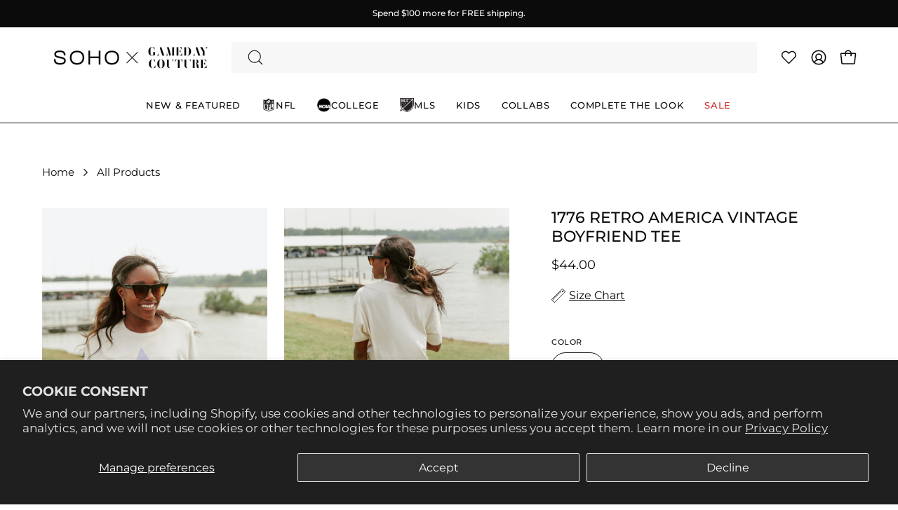

--- FILE ---
content_type: text/css
request_url: https://www.shopthesoho.com/cdn/shop/t/409/assets/frenzy-css.css?v=22077872613675232151765566959
body_size: 6488
content:
.frenzy_recommendation_section .frenzy_container{max-width:1600px;margin:0 auto}.frenzy_container{max-width:100%;padding:0 15px}.frenzy_content_loader_row .frenzy_loader_row{width:100%}.frenzy_content_loader_row .frenzy_loader_row.loader_grid_1{grid-template-columns:repeat(1,1fr)}.frenzy_content_loader_row .frenzy_loader_row.loader_grid_2{grid-template-columns:repeat(2,1fr)}.frenzy_content_loader_row .frenzy_loader_row.loader_grid_3{grid-template-columns:repeat(3,1fr)}.frenzy_content_loader_row .frenzy_loader_row.loader_grid_4{flex-basis:0;-ms-flex-positive:1;flex-grow:1;max-width:100%;box-sizing:border-box}.frenzy_content_loader_row .frenzy_loader_row.loader_grid_5{grid-template-columns:repeat(5,1fr)}.frenzy_content_loader_row .frenzy_loader_row.loader_grid_6{grid-template-columns:repeat(6,1fr)}.frenzy_loader_grid span{width:54px;height:8px}.frenzy_collection_page_loader_content.full-width .frenzy_container{padding:0!important}.frenzy_collection_page_loader_content{width:100%;display:block;text-align:center;padding-top:0}.frenzy_collection_page_loader_content .frenzy_loader_container{width:100%;display:block;max-width:1440px;margin:0 auto;padding:0 15px;box-sizing:border-box}.frenzy_collection_page_loader_content .frenzy_loader_grid .frenzy_grid_inner:empty{display:block}.filter_animation_loader_frame{animation-duration:1.5s;animation-fill-mode:forwards;animation-iteration-count:infinite;animation-name:placeHolderShimmer;animation-timing-function:linear;background:#ccd1d9;background:linear-gradient(to right,#f5f5f4 8%,#e7e6e6 18%,#f5f5f4 33%);background-size:800px 104px}.frenzy_topbar_loader_content{background:#fff;margin-bottom:16px;padding:0;display:flex;height:46px;align-items:end;border:none;justify-content:center;flex-direction:column;gap:5px}.frenzy_filter_loader_content:empty,.frenzy_sorting_loader_content:empty,.frenzy_empty_loader_content:empty,.frenzy_filter_title_loader:empty,.frenzy_filter_checkbox_loader:empty,.frenzy_filter_content_loader:empty{display:block}.frenzy_filter_loader_content,.frenzy_sorting_loader_content{background:#e9e9e9;height:auto;width:100px;margin-right:0}.frenzy_orientation_loader_content,.frenzy_empty_loader_content{display:none}.frenzy_orientation_loader_content span{width:30.3%;background:#e9e9e9;height:8px}.frenzy_empty_loader_content{width:0%}.frenzy_content_loader_row{display:flex;width:100%;flex-wrap:wrap}.frenzy_sidebar_loader_content{flex:0 0 300px;max-width:300px;padding:0;margin-right:30px;position:sticky;top:140px;align-self:flex-start}.frenzy_loader_row{display:grid;gap:20px;grid-template-columns:repeat(3,1fr)}.frenzy_filter_title_loader{height:56px;background:#e9e9e9;width:100%}.frenzy_filter_title_ct_loader{display:flex;margin-top:14px;padding-left:20px;align-items:center}.frenzy_filter_checkbox_loader{width:14px;height:14px;background:#e9e9e9}.frenzy_filter_content_loader{height:100%;background:#e9e9e9;width:100%;margin-left:5px;height:20px}.frenzy_filter_title_ct_loader:nth-child(odd) .frenzy_filter_content_loader{width:100%}.frenzy_filter_title_ct_loader:nth-child(2n) .frenzy_filter_content_loader{width:100%}.frenzy_side_bar_filter_loader_content{margin-bottom:20px}.frenzy_collection_page_loader_content .frenzy_loader_row{width:100%;grid-template-columns:repeat(4,1fr)}.frenzy_loader_grid p{width:100%;height:117px;border:1px solid #d9d9d9;margin:0}.frenzy_loader_grid{position:relative;border:none}.frenzy_loader_grid img{width:100%;margin-bottom:0;position:absolute;top:0;bottom:0;left:0;right:0;height:100%;object-fit:cover}.frenzy_recommendation .frenzy_loader_row.loader_grid_3{width:100%}.frenzy_loader_grid figure{margin:0;position:relative;display:inline-block;vertical-align:middle;width:100%;padding-bottom:139.2%}.frenzy_loader_row.loader_grid_4{width:100%;grid-template-columns:repeat(4,1fr)}.frenzy_filter_loader_content{height:26px}.frenzy_sorting_loader_content{height:20px;width:120px}.frenzy_empty_loader_content{display:none}.template-search .frenzy_topbar_loader_content{margin-top:50px}.frenzyScrollLoader .frenzy_container{padding:0}.frenzyScrollLoader .frenzy_topbar_loader_content{display:none}.frenzy-custom-carousel .frenzy_content_loader_row{margin-top:70px}.template-product .frenzy-custom-carousel .frenzy_content_loader_row{margin-top:52.5px}.frenzy-custom-carousel .frenzy_loader_grid p{height:99px}body .frenzy_grid_inner.filter_animation_loader_frame{background-color:#e9e9e9;height:792.5px}body .frenzy_collection_page_loader_content .frenzy_loader_grid .frenzy_grid_inner:empty{display:block}.frenzy_collection_page_loader_content:nth-child(2){display:none}@keyframes placeHolderShimmer{0%{background-position:-20px 0}to{background-position:468px 0}}@media (max-width:1399px){.frenzy_loader_row.loader_grid_4{grid-template-columns:repeat(3,1fr)}.frenzy-custom-carousel .frenzy_loader_row .frenzy_loader_grid{display:none}.frenzy-custom-carousel .frenzy_loader_row .frenzy_loader_grid:nth-child(-n+3){display:block}}@media (max-width:1024px){.frenzy-custom-carousel .frenzy_loader_row{column-gap:12px}}@media (max-width:991px){.frenzy_sidebar_loader_content{display:none}.frenzy_topbar_loader_content{flex-direction:row;gap:20px;margin-bottom:36px}.frenzy_sorting_loader_content,.frenzy_filter_loader_content{height:26px;width:50%}.frenzy_empty_loader_content:empty{display:none}.frenzy_loader_row{column-gap:12px}.frenzy_loader_grid figure{padding-bottom:138.6%}.frenzy_topbar_loader_content{height:26px}}@media (max-width: 767px){.frenzy_content_loader_row .frenzy_loader_row.loader_grid_3,.frenzy_content_loader_row .frenzy_loader_row.loader_grid_4,.frenzy_content_loader_row .frenzy_loader_row.loader_grid_5,.frenzy_content_loader_row .frenzy_loader_row.loader_grid_6{grid-template-columns:repeat(2,1fr)}.frenzy_loader_grid figure{padding-bottom:140%}.template-product .frenzy-custom-carousel .frenzy_content_loader_row{margin-top:45px}.frenzy-custom-carousel .frenzy_loader_row .frenzy_loader_grid:nth-child(-n+3){display:none}.frenzy-custom-carousel .frenzy_loader_row .frenzy_loader_grid:nth-child(-n+2){display:block}}@media screen and (max-width: 575px){.frenzy_loader_grid:nth-child(n+5){display:block}.template-search .frenzy_topbar_loader_content{margin-top:80px}}.frenzy-custom-carousel .frenzy_container{padding:0}.frenzy_product_item figure img.frenzy_img{object-fit:cover}.frenzy_slider.frenzy_recommendation_wraper{padding:0}.frenzy_recommendation_title.frenzy_slider_title{display:inline-block;padding:0;text-align:left}.frenzy_product_price_meta span{color:#5c5c5c!important}.frenzy_product_price_meta span.frenzy_product_price_compare span{color:#5c5c5c80!important}span.frenzy_product_price_sale.is-sale{margin-right:5px}.frenzy_slider button.swiper-button-prev,.frenzy_slider button.swiper-button-next{width:24px;height:24px;top:-20px;right:0}.frenzy_slider button.swiper-button-prev{left:auto;right:30px}.frenzy_slider button.swiper-button-prev:after,.frenzy_slider button.swiper-button-next:after{font-size:18px}.template-product .frenzy_slider button.swiper-button-prev,.template-product .frenzy_slider button.swiper-button-next{top:-25px}.frenzy_slider .swiper-button-next{right:30px}.frenzy_slider .swiper-button-prev{left:30px}.template-index .frenzy_landing_page_carousel_section .frenzy_recommendation_title{text-transform:uppercase;font-size:22px;line-height:22px}.most_clicked_skus_carousel-1 .frenzy_product_price_sale{color:#0b0b0b}.frenzy_product_item figure a.btn--quick{opacity:0;transform:translate(calc(15px + var(--btn-size) / 2),calc(15px + var(--btn-size) / 2)) scale(0);transition:transform .3s ease,opacity .15s ease;transform-origin:right bottom;z-index:2;width:max-content;display:grid;margin-left:auto}.frenzy_product_item figure:hover a.btn--quick{opacity:1;transform:translate(0);transition-duration:.3s}.frenzy_product_item figure a.btn--quick .btn__text{line-height:25px}.frenzy_grid .frenzy_product_price_meta span.sale_tag{color:#c20000!important;font-weight:400;font-size:14px;line-height:22px;margin-left:5px}.frenzy_product_item figure,.frenzy_product_item figure a{z-index:1}.frenzy_product_item figure .product-grid-item__quick-buy{z-index:9}.frenzy_product_item_detail h3 a{color:#5c5c5c!important}.frenzy_product_item_detail h3{font-size:12.8px;line-height:20px;font-weight:400}.frenzy_product_item .frenzy_product_item_detail .wishlist-btn{display:none}.frenzy-custom-carousel .frenzy_slider button.swiper-button-prev,.frenzy-custom-carousel .frenzy_slider button.swiper-button-next{display:none!important}.frenzy_recommendation_topbar{max-width:1440px;margin:0 auto;padding:0 15px}.product_badges{z-index:9;display:flex;flex-direction:column;width:max-content}.product_badges:empty{display:none}.frenzy_product_badge{position:absolute;top:6px;left:6px;z-index:9;display:flex;flex-direction:column}.product_badges .label_tag,.frenzy_product_badge .label_tag{color:#fff;background-color:#000;padding:10px;white-space:nowrap;overflow:hidden;text-align:center;font-size:12px;line-height:0;font-weight:600;display:inline-block;margin-bottom:5px;text-transform:capitalize}.product_badges .label_tag.tag_promo{color:#fff;background:#000}.product_badges .label_tag.tag_sale{background:#d02e2e}.frenzy_product_badge.badge_sale{font-size:14px;line-height:16px;color:#d02e2e;display:inline-block;vertical-align:middle;margin-bottom:10px;font-weight:500;text-transform:uppercase}.frenzy_product_badge.badge_sale:empty{display:none}.frenzy_product_item figure .btn--quick:before{display:none}.frenzy_product_buttom .frenzy_variant_option{position:static;padding:0}input#frenzy_searchBar_input{border-radius:0}.frenzy_collections_page,.frenzy_search_page{padding-bottom:60px;padding-top:30px}.frenzy_collections_page .frenzy_container,.frenzy_search_page .frenzy_container,.frenzy_container{max-width:100%}.fwc_filters_list{padding:7px 0}.filter_checkbox{padding-left:22px;padding-right:0}.filter_checkbox .filter_checkbox_icon{left:0;right:auto}.fwc_filters_block{padding:5px 0 2px}.ffc_sidebar_col .filter_widget_trigger{font-size:12.48px;line-height:26px;font-weight:500;letter-spacing:.624px;text-transform:uppercase;color:#0b0b0b;line-height:normal;padding:0}.filter_checkbox .filter_checkbox_label{font-size:12.8px;line-height:20px;font-weight:400;color:#0b0b0b!important}.FSL_ClearItem .filter_clear_item{background:transparent}li.FSL_ClearItem .filter_clear_item .filter_clear_all_btn{padding:0;font-weight:400;font-size:13.44px;text-decoration:underline}button.frenzy_filter_item_show_more_button{background-color:transparent;padding:0;text-align:left;font-size:12px;line-height:12.78px}.filter_clear_item{background-color:#f7f7f7}.filter_clear_item .filter_clear_icon{padding:6px 10px;font-size:12px;line-height:21px;letter-spacing:0;text-transform:uppercase}.filter_clear_item .filter_clear_icon .filter_clear_label{font-size:12px;line-height:21px;letter-spacing:0;color:#5c5c5c}.filter_clear_item .filter_clear_icon svg{width:13px;height:13px}ul.filterSeletedList{position:relative;padding-top:25px;border-bottom:1px solid;border-color:#e3e3e3;width:300px;max-width:100%}ul.filterSeletedList:before{content:"Filters";position:absolute;top:0;font-size:14px;font-weight:700;text-transform:uppercase;left:0}.frenzy_topbar_seleted_Filter_col{padding:0}.frenzy_topbar_seleted_Filter_col:has(.filterSeletedList:empty){display:none}.frenzy_topbar_seleted_Filter_col ul.filterSeletedList li{list-style:none}.frenzy_topbar_seleted_Filter_col li.FSL_ClearItem{position:absolute;top:-10px;right:0;left:0;display:inline-block;width:max-content!important;margin:0 0 0 auto}.filter_type_s_product_type .fwc_filters_block{gap:6px;flex-direction:row;flex-wrap:wrap;align-items:normal;justify-content:normal;padding-right:6px}.filter_type_s_product_type .fwc_filters_list{flex:0 0 calc(50% - 3px);width:calc(50% - 3px);padding:0}.filter_type_s_product_type .fwc_filters_block .filter_checkbox{width:100%;display:flex;gap:8px;align-items:center;justify-content:center;height:100%;border:1px solid #e1e1e0;border-radius:6px;padding:10px}.filter_type_s_product_type .fwc_filters_block .filter_checkbox .filter_checkbox_icon{position:static;display:none}.filter_type_s_product_type .fwc_filters_block .filter_checkbox .filter_checkbox_label{width:100%;flex:0 0 100%;padding:0;max-width:100%;text-align:center;line-height:normal;font-size:8px!important}.filter_widget_content{padding-bottom:10px}.swatch-type-2:not(.sw-list) .filter_checkbox .filter_checkbox_icon{padding-bottom:100%}.swatch-type-2:not(.sw-list) .filter_checkbox .filter_checkbox_label{color:#fff!important}.fwc_filters_list:hover{background:transparent}.filter_checkbox .filter_checkbox_icon .icon-box{width:14px;height:14px;stroke-width:1px}.filter_widget_section{padding:20px 24px}.filter_widget_trigger_icon{right:0;width:15px;height:15px;top:50%;transform:translateY(-50%)}.filter_widget_trigger_icon svg{display:none}.filter_widget_trigger_icon:before{content:"+";font-size:22px;font-weight:400;color:#0b0b0b;opacity:.9}.filter_widget_trigger.is-open .filter_widget_trigger_icon:before{content:"-";font-size:30px;opacity:.9}.filter_widget_trigger.is-open .filter_widget_trigger_icon{transform:rotate(180deg);-moz-transform:rotate(180deg);-ms-transform:rotate(180deg);-o-transform:rotate(180deg);-webkit-transform:rotate(180deg)}ul.filterSeletedList:empty{display:none}search-popdown.search-popdown--page{display:block}.frenzy_collection__nav_icon-filter,.frenzy_collection__nav_icon-sort{fill:#000}.filter_type_s_product_type .fwc_filters_block .filter_checkbox .filter_checkbox_icon[style]{display:block}.filter_type_s_product_type .fwc_filters_block .filter_checkbox input.filter_input_value:checked+.filter_checkbox_icon:before{border-width:2px;border-color:#000;top:0;right:0;bottom:0;left:0;width:100%;transform:rotate(0);height:100%;border-radius:6px}.filter_widget_section .fwc_filters_search,.fwc_filters_list:nth-child(n+21){display:block}button.frenzy_filter_item_show_more_button{display:none}.frenzy_collections_page .frenzy_product_item .frenzy_add_to_cart_btn,.frenzy_search_page .frenzy_product_item .frenzy_add_to_cart_btn{display:block!important}.frenzy_collections_page .frenzy_product_item .frenzy_variant_option,.frenzy_search_page .frenzy_product_item .frenzy_variant_option,.frenzy_grid-details .frenzy_variant_option.frenzy_vp_size.frenzy_dropdown_type{display:flex!important}.frenzy_collection_featured_section{display:none}.frenzy_grid.frenzy_collection_featured_image_wrapper{position:relative}.frenzy_collection_featured_text{position:absolute;display:flex;z-index:3;top:10px;left:10px;padding:4px 5px 4px 6px;font-size:10px;font-weight:500;letter-spacing:.1em;text-transform:uppercase;background:#000000d9;line-height:1.5;color:#fff}.fwc_filters_block.frenzy_s_color_input .filter_checkbox_icon:before{display:none}.buttons-list .list-collections__item__outer.is-active .list-collections__item__image-bg:before{background:#000}.buttons-list .list-collections__item__outer.is-active .list-collections__item__title{color:#fff}.frenzy_topbar_count_col{display:none}.frenzy_pagination_nav .pagination{margin:0}ul.frenzy_sw_navlist li a,.frenzy_sw_collection_suggestions_list_item a{color:#0b0b0b;padding:8px 12px}.frenzy_sw_content_area .frenzy_product_row .frezny_swatch-mobile{display:none}.frenzy_sw_content_area .frenzy_product_buttom,.frenzy_sw_content_area .frenzy_product_item figure .frenzy_quickView_btn{display:none!important}.frenzy-suggest-wrapper .frenzy_product_item .frenzy_product_item_detail{transform:unset!important}.frenzy_sw_content_area .frenzy_product_item_detail h3{font-size:11.2px;line-height:17.6px}.template-product .frenzy_bundle_id .frenzy_container{padding:0}.frenzy_bundle_id h2.frenzy_recommendation_title{padding-top:15px;line-height:1.4;margin:0;font-size:16px;font-weight:600;color:#5c5c5c;padding-bottom:15px;text-transform:uppercase}.frenzy_bundle_product_title h6,.frenzy_bundle_product_title h6 a{color:#5c5c5c;font-weight:500}.frenzy_bo_option.frenzySelectBox{color:#5c5c5cbf;background-image:linear-gradient(45deg,transparent 50%,#5c5c5cbf 50%),linear-gradient(135deg,#5c5c5cbf 50%,transparent 50%),linear-gradient(to right,#5c5c5cbf,#5c5c5cbf)}.frenzy_bundle_cta_inner button{background:var(--text);color:var(--bg);border-radius:0;font-weight:600}.frenzy_bundle_cta_inner button:hover{background:#000;color:#fff;border-radius:0;border-color:#000}.frenzy_bundle_id .frenzy_product_bundle_row.frenzy_pb_details{justify-content:left!important}.frenzy_bundle_id .frenzy_product_bundle_row.frenzy_pb_details .frenzy_bundle_product_grid{flex:0 0 100%;max-width:100%}.frenzy_bundle_product_details{display:flex!important;flex-wrap:wrap!important;text-align:left!important}.frenzy_bundle_product_details_inner{flex:0 0 70%!important;max-width:70%!important}.frenzy_bundle_id .frenzy_bundle_product_ctt{justify-content:left}.frenzy_bundle_options{flex:0 0 30%!important;max-width:30%!important;text-align:right!important;padding-left:15px!important}.frenzy_bo_option.frenzySelectBox{text-overflow:ellipsis;white-space:nowrap}span.frenzy_bundle_product_main_price.is_sale{color:#5c5c5c}.frenzy_bundle_product_price span.frenzy_bundle_product_compare_price{color:#5c5c5c80}.frenzy_collection__nav__layout{display:none}.cart_popup{width:100%;margin-top:30px}.cart_popup .frenzy_cart_popup_section{padding:0}.frenzy_cart_popup_section{padding:0 20px;margin-bottom:20px;flex:0}.frenzy_cart_popup_section .frenzy_slider.frenzy_recommendation_wraper{position:relative}.frenzy_cart_popup_section .frenzy_recommendation_contain .frenzy_product_row .frenzy_grid{flex:0 0 87.5%;max-width:87.5%;padding:0 4px}.frenzy_cart_popup_section .frenzy_product_item{height:100%}.frenzy_cart_popup_section .frenzy_variant_option{background:transparent}.frenzy_cart_popup_section .frenzy_swatch{display:flex;flex-wrap:wrap;justify-content:center;align-items:flex-end;margin-top:10px;gap:5px}.frenzy_cart_popup_section .frenzy_variant_option{width:45%;padding:0}.frenzy_cart_popup_section label.frenzy_option_label{display:block;text-align:left;color:#5c5c5c;font-weight:400}.frenzy_cart_popup_section .frenzySelectBox{font-size:10px;color:#5c5c5c}.frenzy_cart_popup_section button.frenzy_auickAdd_cart{width:50%;font-size:10px;padding:7px 10px}.frenzy_cart_popup_section .frenzy_grid h3.frenzy_product_title a,.frenzy_cart_popup_section .frenzy_grid h3.frenzy_product_title{font-size:12px!important;line-height:17.5px;font-family:var(--FONT-STACK-BODY)}.frenzy_cart_popup_section .frenzy_grid .frenzy_product_price_meta span{font-size:13.692px!important;line-height:17.5px;font-family:var(--FONT-STACK-BODY)}.frenzy_cart_popup_section .frenzy_slider button.swiper-button-next,.frenzy_cart_popup_section .frenzy_slider button.swiper-button-prev{display:flex;align-items:center;justify-content:center;top:-25px;left:auto;right:0}.frenzy_cart_popup_section .frenzy_slider button.swiper-button-prev{right:28px}.frenzy_cart_popup_section .frenzy_recommendation_title{line-height:1.4em;font-weight:600;margin-bottom:12px;color:#5c5c5c}.frenzy_cart_popup_section .outer_frenzy_options.frenzy_options,.frenzy_cart_popup_section .product-grid-item__quick-buy{display:none}.frenzy_cart_popup_section .frenzy_recommendation_wraper.frenzy_vertical_grid .swiper-wrapper{gap:5px}.frenzy_cart_popup_section .frenzy_product_price_sale.is-sale{color:#0b0b0b}.frenzy_cart_popup_section button.frenzy_auickAdd_cart .frenzy_loading_spinner svg.spinner{stroke:#fff}.frenzy_vertical_grid .frenzy_product_item .frenzy_product_badge,.frenzy_vertical_grid .frenzy_product_item .product_badges{display:none}.frenzy_pagination_nav .frenzy_pagination_contain a.current,.frenzy_pagination_nav button.frenzy_pagination_btn:hover{text-decoration:underline}.frenzy_pagination_nav .frenzy_pagination_contain a,.frenzy_pagination_nav .frenzy_pagination_contain i{width:40px;height:40px;text-align:center;justify-content:center}.frenzy_pagination_nav button.frenzy_pagination_btn{width:40px;height:40px}button.btn.frenzyYourTeamToggle{padding:12px 40px 12px 16px;font-size:12px;display:none}button.btn.frenzyYourTeamToggle svg{position:absolute;width:20px;fill:#fff;right:8px;top:calc(50% - 10px)}button.frenzyYourTeamToggle:before{--loading-spinner-size: 1.4em;content:"";pointer-events:none;position:absolute;top:calc(50% - var(--loading-spinner-size) / 2);left:calc(50% - var(--loading-spinner-size) / 2);width:var(--loading-spinner-size);height:var(--loading-spinner-size);animation:loadingSpinner 1s linear infinite;border:1px solid transparent;border-radius:100%;border-left-color:rgb(var(--btn-text-hover-color));opacity:0;visibility:hidden;transition:all .2s ease-in}button.frenzyYourTeamToggle:after{--icon-size: 1.6em;content:"";pointer-events:none;position:absolute;top:calc(50% - var(--icon-size) / 1.6);left:calc(50% - var(--icon-size) / 2);width:calc(var(--icon-size) / 2);height:var(--icon-size);opacity:0;border-right:2px solid rgb(var(--btn-text-hover-color));border-bottom:2px solid rgb(var(--btn-text-hover-color));transform:scale(.8) rotate(45deg);transition:all .15s ease-out}button.frenzyYourTeamToggle.is-loading:before{opacity:1;visibility:visible}button.frenzyYourTeamToggle{position:relative}button.frenzyYourTeamToggle.is-loading{pointer-events:none;background:rgb(var(--btn-bg-hover-color))!important;color:rgb(var(--btn-bg-hover-color))!important}button.frenzyYourTeamToggle.is-active svg{transform:rotate(180deg)}.frenzy_bundle_product_checkbox input[type=checkbox]{accent-color:#000}.frenzy_product_details_carousel_section.frenzy_cmplt_section{margin-top:20px}.frenzy_product_details_carousel_section.frenzy_cmplt_section .frenzy_product_item_detail{transform:none!important;padding:10px}.frezny_swatch-mobile .frenzy_mobile-popup{line-height:0}.frezny_swatch-mobile .frenzy_mobile-popup svg{width:20px;height:20px}.frezny_swatch-mobile .frenzy_mobile-popup svg circle{fill:#fff}.grid-popup-open .frenzy_grid-details{position:fixed;top:50%;bottom:auto;transform:translateY(-50%);background:#fff;z-index:9999999;height:auto;max-width:400px;left:0;right:0;margin:auto;padding:24px}.frenzy_product_details_carousel_section.frenzy_cmplt_section .frezny_swatch-mobile{display:block;position:absolute;bottom:0;right:0;z-index:11;padding:10px}.frenzy_grid_details-overlay{position:fixed;top:0;bottom:0;left:0;right:0;height:100%;width:100%;background:#0009;z-index:999999;display:none}.grid-popup-open .frenzy_grid_details-overlay,.grid-popup-open .frenzy_grid-details .frenzy_product_buttom{display:block}.grid-popup-open .frenzy_grid-details .frenzy_mobile-details{display:inline-block;vertical-align:middle;width:100%}.frenzy_product_details_carousel_section.frenzy_cmplt_section .frenzy_container{padding:0}.frenzy_product_details_carousel_section.frenzy_cmplt_section .swiper-button-prev,.frenzy_product_details_carousel_section.frenzy_cmplt_section .swiper-button-next{top:-10px!important}.frenzy_product_details_carousel_section.frenzy_cmplt_section .frenzy_recommendation_title{font-size:15.12px!important;text-transform:uppercase}.frenzy_product_details_carousel_section.frenzy_cmplt_section figure .swym-button{display:none}ul.frenzyYourTeamList{display:flex;flex-wrap:wrap;gap:12px;padding:0;margin:12px 0;list-style:none;max-height:350px}ul.frenzyYourTeamList li{padding:0;margin:0}button.frenzyYourTeamFilter{width:100%;display:flex;gap:8px;align-items:center;justify-content:center;height:100%;border:1px solid #e1e1e0;border-radius:50%;padding:10px;flex-wrap:wrap}button.frenzyYourTeamFilter:empty{display:none}button.frenzyYourTeamFilter:hover{border-color:#000}button.frenzyYourTeamFilter .fytf_icon{background-size:cover!important;background-position:center;display:none;height:30px;width:30px}button.frenzyYourTeamFilter .fytf_icon[style]{display:block}button.frenzyYourTeamFilter .fytf_label{width:100%;flex:0 0 100%;padding:0;max-width:100%;text-align:center;line-height:normal;font-size:12px;font-weight:400}a.toogle_term{font-weight:500;font-style:normal;display:inline-block;line-height:20px;font-family:inherit;cursor:pointer;color:#0b0b0b;padding:0;text-decoration:underline}.frenzyYourTeamContain legend{font-size:14px}ul.frenzyYourTeamList li.active button.frenzyYourTeamFilter{border-color:#000}.frenzy_product_details_carousel_section:not(.frenzy_cmplt_section) .frenzy_recommendation_topbar{padding:0 50px}#accessiblyAppWidgetButton{bottom:10px;right:5px!important;top:auto!important;transform:unset!important}body #accessiblyAppWidgetButton.accessibly-app-widget-button-container button.accessibly-app-widget-button{min-height:28px!important;min-width:28px!important;width:28px!important;height:28px!important}body #accessiblyAppWidgetButton.accessibly-app-widget-button-container .accessibly-app-icon-small span.accessibly-app-icon-logo{font-size:18px!important;justify-content:center;align-items:center;display:flex!important}.okeReviews[data-oke-container] .oke-w-review-side,div.okeReviews .oke-w-review-side{background:#f7f7f8}.cc-rating{display:inline-block;margin:0;font-size:16px;line-height:1.2em;vertical-align:middle;white-space:nowrap}.cc-rating-stars{display:block;position:relative}.cc-rating-stars--active{position:absolute;top:0;left:0;color:#c16452}.cc-rating-stars--inactive{display:block;color:#c1645214}.cc-rating-stars__svg{width:1em;height:1em;fill:#c16452;vertical-align:top}.cc-rating-stars__svg:not(:first-child){margin-left:2px}.cc-rating[data-rating-decimal="0.5"] .cc-rating-stars--active .cc-rating-stars__svg:last-child{-webkit-clip-path:polygon(0 0,52% 0,52% 100%,0% 100%);clip-path:polygon(0 0,52% 0,52% 100%,0% 100%)}.cc-rating-text{display:none}.cc-rating-count{display:inline-block;margin:0}.cc-rating-stars{margin-right:.25em}.cc-rating-custom-caption{font-size:.8em;line-height:1.7em;white-space:nowrap}.product-block__rating{margin-top:5px}.product-block__rating .cc-rating{font-size:.8em}.frenzy_searchbar_input::placeholder{font-size:13px}.collection-section .frenzy_searchbar_input{padding:3px 44px 7px 24px}.frenzy_flex_topbar_btn_col button.frenzy_filter_toggle{font-size:20px;font-weight:700;text-transform:uppercase;text-decoration:none;color:#0b0b0b;margin:0}.is-open-filter .shopify-section-header{z-index:1;border-bottom:1px solid #000}.is-open-filter .announcement-bar-static{z-index:1}.frenzy_collections_page .frenzy_sidebar_panel{position:unset}.frenzy_sidebar_panel .frenzy_sidebar_header{padding:20px 45px 16px 24px}.frenzy_topbar_filter button.frenzy_filter_close{top:18px;right:14px}.filter_widget_section_contain .filter_trigger_text_icon{font-weight:600}.filter_checkbox:hover .filter_checkbox_icon .checkbox-core{display:none}.filter_checkbox input.filter_input_value:checked+.filter_checkbox_icon .checkbox-core{display:none}.filter_checkbox .filter_checkbox_icon .icon-box path{stroke:#000}.fwc_filters_block.swatch-type-2:not(.sw-list) .fwc_filters_list{flex:0 0 13.66667%;max-width:13.66667%}.filter_trigger_text_icon{font-weight:500;color:#0b0b0b}.frenzy_flex_topbar_contain .frenzy_flex_topbar_filter_col .filter_widget_trigger{padding-right:24px}.frenzy_flex_topbar_contain .frenzy_flex_topbar_filter_col .filter_widget_trigger:hover,.frenzy_flex_topbar_contain .frenzy_flex_topbar_filter_col .filter_widget_trigger.is-open{background:transparent}.frenzy_flex_topbar_filter_col .filter_widget_content{background:#fff;padding:15px}.frenzy_flex_topbar_filter_col .filter_widget_section,.frenzy_collections_page .swiper-wrapper,.frenzy_collections_page .frenzy_flex_topbar_filter_col,.frenzy_flex_topbar_filter_col{position:static;transform:none}.frenzy_flex_topbar_filter_col .filter_widget_content{min-width:auto;max-width:100%;width:100%}.frenzy_flex_topbar_filter_col .fwc_filters_block.swatch-type-2:not(.sw-list) .fwc_filters_list{flex:0 0 40px;max-width:40px}.frenzy_flex_topbar_filter_col .fwc_filters_block{flex-direction:row;flex-wrap:wrap}.frenzy_flex_topbar_filter_col .fwc_filters_block .fwc_filters_list{width:20%}.frenzy_topbar_count_col{display:block;padding:0}.frenzy_collection__nav{margin:0;justify-content:end;height:max-content}.frenzy_collection__nav button,.frenzy_collection__nav{border:none!important;padding:0}.frenzy_topbar_count_col span{padding:0;font-size:12px}.frenzy_sort-heading-desktop{font-size:12px;font-weight:700}.frenzy_searchbar{display:none}.filter_checkbox:hover input.filter_input_value:checked+.filter_checkbox_icon .icon-box{display:block}.filter_checkbox:hover input.filter_input_value:checked+.filter_checkbox_icon .icon-reset{display:none}.frenzy_sidebar_panel .filter_checkbox input.filter_input_value~.filter_checkbox_icon:before{position:absolute;content:"";width:8px;height:8px;border:none;background:#000;top:50%;left:50%;transform:translate(-50%,-50%);opacity:0;visibility:hidden;transition:.33s}.frenzy_sidebar_panel .filter_checkbox input.filter_input_value:checked~.filter_checkbox_icon:before,.frenzy_filter_container_element label:hover input.filter_input_value~.filter_checkbox_icon:before{opacity:1;visibility:visible}.filter_type_s_product_type .filter_checkbox input.filter_input_value~.filter_checkbox_icon:before{display:none}label.frenzy_option_label{text-align:left;margin:0;font-weight:500;font-size:14px;white-space:nowrap}div.frenzy_product_option{justify-content:start;gap:12px}.frenzy_product_buttom .frenzy_variant_option{display:flex;align-items:center;gap:20px}.frenzy_product_buttom div.frenzy_product_option button{width:auto;height:auto;padding:0;border:transparent;min-width:auto;font-weight:500;font-size:14px;white-space:nowrap}.frenzy_product_buttom div.frenzy_product_option button.is-active{background:transparent;color:#000;text-decoration:underline;text-underline-offset:4px}.frenzy_product_buttom button.frenzy_add_to_cart_btn{padding:6px;background:#000;color:#fff;border-radius:0;font-size:14px}.frenzy_mobile-details{display:none}.frezny_swatch-mobile{display:block;position:absolute;bottom:0;right:0;z-index:11;padding:10px}.frenzy_collection_featured_image_link .frenzy_collection_featured_video,.frenzy_collection_featured_image{height:100%}.frenzy_cart_popup_section .frenzy_product_item{padding:0;align-items:flex-start;border:none}.frenzy_cart_popup_section .frenzy_product_item .frenzy_product_item_detail{position:static;transform:none!important}.frenzy_cart_popup_section .frenzy_product_item_detail .frenzy_product_buttom button.frenzy_add_to_cart_btn{display:none}.frenzy_cart_popup_section .frenzy_product_item_detail label.frenzy_option_label{font-size:12px}.frenzy_cart_popup_section .frenzy_product_item_detail .frenzy_product_buttom .frenzy_variant_option{display:inline-block}.frenzy_cart_popup_section .frenzy_product_item .frenzy_product_buttom{display:block;position:static;padding:0}.frenzy_cart_popup_section .frenzy_product_item .wishlist-btn,.frenzy_cart_popup_section .frenzy_product_item .frezny_swatch-mobile,.frenzy_cart_popup_section .frenzy_product_item figure .swym-button{display:none}.swym-button.swym-add-to-wishlist-view-product{position:absolute;top:0;right:0;z-index:2;padding:10px;font-weight:700}.frenzy_grid-details .frenzy_mobile-details .swym-button{position:relative;margin:auto;width:100%;left:0;display:flex;align-items:center;justify-content:center;color:#000;text-transform:none;max-width:max-content;gap:5px}.frenzy_grid-details .frenzy_mobile-details .wishlist-btn{display:inline-block;vertical-align:middle;width:100%;border-top:1px solid #d9d9d9;border-bottom:1px solid #d9d9d9;margin-top:12px;padding:5px 0}.frenzy_grid-details .frenzy_mobile-details .swym-button span{font-family:Montserrat;font-weight:500}.swym-button.swym-add-to-wishlist-view-product.swym-added>.to-add-cta{display:none}.swym-button.swym-add-to-wishlist-view-product.swym-added>.added-cta{display:block!important}.team-spinner{display:flex;justify-content:center;align-items:center;padding:20px;margin:0 auto}.team-spinner svg.spinner{animation:rotateSpinner 1s linear infinite}.team-spinner svg.spinner circle{stroke:#000;stroke-linecap:round;stroke-width:4;fill:none;stroke-dasharray:100;stroke-dashoffset:0}@keyframes rotateSpinner{to{transform:rotate(360deg)}}@media (min-width: 768px){.frenzy_container .frenzy_sidebar_panel_sticky{top:140px;max-height:calc(100vh - 40px)}.frenzy_product_item .frenzy_product_item_detail{gap:10px;padding:16px;position:static;bottom:0;left:0;right:0;width:100%;z-index:10;background:#fff;transition:all .3s cubic-bezier(.4,0,.2,1)}.frenzy_product_item{border:1px solid #d9d9d9;position:relative;overflow:hidden}.frenzy_product_item_detail .frenzy_product_buttom{display:none;position:absolute;top:100%;left:0;padding:0 16px}.frenzy_product_item:hover .frenzy_product_buttom{display:block}}@media (min-width: 992px){.ffc_sidebar_col{flex:0 0 300px;max-width:300px;padding:0;margin-right:30px;position:sticky;top:140px;align-self:flex-start}.frenzy_flex_row{margin:0}.frenzy_flex_col.frenzy_flex_contain_area{padding:0}.frenzy_flex_topbar_filter_col .filter_widget_trigger_icon,button.frenzy_collection__nav__filters__toggle,.frenzy_sidebar_panel .frenzy_sidebar_header{display:none}}@media (min-width: 768px) and (max-width: 991px){.frenzy_container .frenzy_sidebar_panel_sticky{top:0}}@media (min-width: 1024px){.frenzy_collections_page .frenzy_container,.frenzy_search_page .frenzy_container{padding:0 60px}}@media (max-width:1399px){.frenzy_product_row.ltg_4 .frenzy_grid,.frenzy_product_row.ltg_5 .frenzy_grid,.frenzy_product_row.ltg_6 .frenzy_grid{flex:0 0 33.33%;max-width:33.33%}.frenzy_product_row.ltg_4 .frenzy_collection_featured_image_wrapper,.frenzy_product_row.ltg_5 .frenzy_collection_featured_image_wrapper,.frenzy_product_row.ltg_6 .frenzy_collection_featured_image_wrapper{flex:0 0 33.33%!important;max-width:33.33%!important}}@media (max-width: 991px){.frenzy_mobile_search_box_close_button svg{stroke-width:24px}.section-logo-list .container{padding:0 15px}.frenzy_topbar_seleted_Filter_col{padding:10px 10px 0}ul.filterSeletedList{width:100%;overflow:hidden;flex-wrap:wrap}ul.filterSeletedList:before{top:10px}.frenzy_topbar_seleted_Filter_col li.FSL_ClearItem{top:0}h2.hometitle{margin-bottom:20px}.frenzy_collection__nav__buttons{width:100%;justify-content:space-between;align-items:center;gap:20px}.frenzy_collection__nav__filters__toggle,.frenzy_collection__sort{width:50%;justify-content:space-between}.frenzy_popout--navbar .frenzy_popout__toggle{width:100%;justify-content:center}.frenzy_collection__nav__filters__toggle svg,.frenzy_popout__toggle svg{display:none}button.frenzy_collection__nav__filters__toggle:before{content:"";background-image:url(filter.svg);width:16px;height:16px}.frenzy_collection__nav button,.frenzy_collection__nav{position:relative}.frenzy_collection__nav{margin:0 0 10px}button.frenzy_popout__toggle:before{content:"";background-image:url(arrow-dawn.svg);width:12px;height:12px;background-size:contain}.frenzy_collection__nav button{padding:8px 0;justify-content:center;border:1px solid #000!important;flex-direction:row-reverse;gap:10px;color:#000}.frenzy_popout__toggle,.frenzy_collection__nav__filters__toggle{font-size:14px}}@media (max-width: 767px){.frenzy_cart_popup_section .frenzy_grid h3.frenzy_product_title a,.frenzy_cart_popup_section .frenzy_grid .frenzy_product_price_meta span{font-size:14px!important}.frenzy_cart_popup_section .frenzy_variant_option,.frenzy_cart_popup_section button.frenzy_auickAdd_cart,.frenzy_cart_popup_section .frenzySelectBox{width:100%}.frenzy_cart_popup_section .frenzy_product_item_detail .frenzy_options{display:none}.frenzy_recommendation_section .frenzy_recommendation_title,.frenzy_landing_page_carousel_section .frenzy_recommendation_title{font-size:19px}.product__price-wrapper{flex-direction:column}.product__price--regular{margin-bottom:4px}.grid-popup-open{overflow:hidden}.frenzy_product_buttom,.frenzy_grid_details-overlay{display:none}.grid-popup-open .frenzy_grid-details{max-width:100%;bottom:0;top:auto;transform:translateY(0)}.frenzy_grid-details .frenzy_mobile-details{display:inline-block;vertical-align:middle;width:100%}.frenzy_product_row.ltg_4 .frenzy_grid,.frenzy_product_row.ltg_5 .frenzy_grid,.frenzy_product_row.ltg_6 .frenzy_grid{flex:0 0 50%;max-width:50%}.frenzy_product_row.ltg_4 .frenzy_collection_featured_image_wrapper,.frenzy_product_row.ltg_5 .frenzy_collection_featured_image_wrapper,.frenzy_product_row.ltg_6 .frenzy_collection_featured_image_wrapper{flex:0 0 50%!important;max-width:50%!important}.frenzy_product_details_carousel_section.frenzy_cmplt_section .frenzy_product_item_detail{padding:10px 0}.frenzy_product_item figure .swym-button{display:none}.frenzy_mobile_search_box_close_button svg{stroke:none}.template-index .frenzy_landing_page_carousel_section .frenzy_recommendation_title{font-size:19px;line-height:19px}.frenzy_slider button.swiper-button-prev,.frenzy_slider button.swiper-button-next{width:20px;height:20px;display:flex;align-items:center}.frenzy_slider button.swiper-button-prev:after,.frenzy_slider button.swiper-button-next:after{font-size:14px}.frenzy_product_details_carousel_section .frenzy_recommendation_title.frenzy_slider_title{font-size:20px}.frenzy_product_details_carousel_section .frenzy_slider button.swiper-button-prev,.frenzy_product_details_carousel_section .frenzy_slider button.swiper-button-next{top:-22px}.frenzy_product_badge.badge_sale{font-size:12px;line-height:14px}}@media (max-width: 767px){.mobile-nav__sublist .menu__block--narrow{display:none}.frenzy_recommendation_topbar.view_all-next_to_title h2.frenzy_recommendation_title,.frenzy_recommendation_topbar.view_all-next_to_title .frenzy_view_all_btn{flex:1 0 0%}.frenzy_recommendation_topbar.view_all-next_to_title .frenzy_view_all_btn.text_align-center,.frenzy_recommendation_topbar.text_align-center{text-align:right}}.site-header a.swym-wishlist{top:3px}@media (min-width: 767px){.main-content search-popdown.search-popdown--page{display:none!important}}.frenzyYourTeamContain legend.label{display:none}@media (min-width: 767px){.card_article_view_list .blog-item{height:400px;width:600px}}.background-size-cover img,.video-background img,.img-object-cover{object-fit:cover;object-position:top}.more_teams{font-size:10px;padding-top:10px;text-decoration:underline}.menu__item.grandparent.kids-2.images-2 .header__dropdown__wrapper{max-width:1200px}.frenzy_product_details_carousel_section.frenzy_cmplt_section.pdp_carousel-1 .more_teams{display:none}.frenzy_recommendation_topbar .frenzy_view_all_btn{font-weight:900!important}
/*# sourceMappingURL=/cdn/shop/t/409/assets/frenzy-css.css.map?v=22077872613675232151765566959 */


--- FILE ---
content_type: text/css
request_url: https://app.search.plugin.frenzy.ai/custom-css
body_size: 912
content:
.frenzy_cart_popup_section .frenzy_variant_option.frenzy_vp_all_options.frenzy_dropdown_type {
    position: unset;
}

.frenzy_cart_popup_section label.frenzy_option_label {display: none;}

.frenzy_cart_popup_section .frenzy_variant_option.frenzy_vp_all_options.frenzy_dropdown_type {
    padding-left: 0;
}
button.frenzy_filter_item_show_more_button {
    background-color: black;
}
.fwc_filters_search .fwc_filters_search_icon {top: calc(50% - 1px);}
input.fwc_search_input {
    border: 1px solid #000 !important;
}

.frenzy_variant_option.frenzy_vp_size.frenzy_dropdown_type{
  display: none;
}

button.frenzy_searchbar_search_button:hover{
  background: none;
}
.frenzy_search_page{z-index:inherit}
.fwc_filters_search {padding-left: 0;}
.fwc_filters_search input.fwc_search_input {padding: 8px 44px 8px 24px;min-height: inherit;height: inherit;line-height: normal;border-radius: 0;border-color: rgb(118, 118, 118) !important;font-weight: 400;}
.fwc_filters_search svg.fwc_filters_search_icon {color: rgb(118, 118, 118);}
@media (max-width: 991px){
.frenzy_sidebar_panel .frenzy_sidebar_header{min-height:50px;}
  button.frenzy_filter_close svg{fill:#000000 !important}
}
@media screen and (max-width: 767px){
  .frenzy_sw_collection_suggestions_wrapper .frenzy_sw_collection_suggestions_list {
     max-height: 200px;
     list-style: none;
  }
  .frenzy_sw_collection_suggestions_wrapper .frenzy_sw_collection_suggestions_list li{
    list-style: none;
  }
  .frenzy_sw_collection_suggestions_wrapper .frenzy_sw_collection_suggestions_list li a{
    text-overflow: ellipsis;
    white-space: nowrap;
    overflow: hidden;
  }
}

.view_all_below_the_carousel .frenzy_view_all_btn{
  text-decoration: none;
  color: white;
  background-color: black;
  font-size: 14px;
  transition: 0.2s background;
  text-align: center;
  padding:14px 40px;
  border: 1px solid black;
}

.view_all_below_the_carousel .frenzy_view_all_btn:hover {
        background-color: white;
        color: black;
        border: 1px solid black;
    }

.frenzy_recommendation_topbar .frenzy_view_all_btn {
  color: #a0817b;
  text-decoration: underline;
  text-underline-offset: 2px;
  text-decoration-color: #a0817b66;
  text-decoration-thickness: 1px;
  font-size: .75em;
  font-weight: 500;
  letter-spacing: .08em;
  text-transform: uppercase;
  transition: color .1s, border-color .1s, opacity .1s, text-decoration-color .1s;
  padding: 0;
  display: block;
  margin-bottom: 20px;
}
.frenzy_recommendation_topbar .frenzy_view_all_btn:hover {
  text-decoration-color: #a0817b;
}
.view_all-below_the_title .frenzy_recommendation_title{ margin-bottom: 9px;}


.filter_type_s_product_type span.filter_checkbox_icon.swatchOption{
    height: 30px;
    width: 30px;
}
.frenzy_s_product_type_input span.checkbox_border{
  display: none;
}

.template-search .frenzy_recommendation_section[config_id="3"] .frenzy_slider button.swiper-button-prev {
    left: -350px;
    top: 3px;
}

.template-search .frenzy_recommendation_section[config_id="3"] .frenzy_slider button.swiper-button-next{
    right: -350px;
    top: 3px;
}

.template-search .frenzy_recommendation_section[config_id="3"] .frenzy_slider button.swiper-button-disabled{
    //top: 0px;
}

.cart-drawer__empty-content .frenzy_cart_popup_section{
    padding-top: 100px!important;
}



--- FILE ---
content_type: text/javascript
request_url: https://mm-uxrv.com/js/mm_4238efdf-3d97-4f55-922c-d98734828e93-37350777.js
body_size: 600
content:
"use strict";(()=>{var t,e,n={is:0,starts_with:1,ends_with:2,contains:3,does_not_contain:4,is_not:5,"*":6},i=async()=>{return!0},o="__cai_sts";try{(t=!!sessionStorage.getItem("MobileMonkeySessionActive"))||(sessionStorage.setItem("MobileMonkeySessionActive","1"),0===(e=Number(localStorage.getItem("MobileMonkeyVisitCount")))&&sessionStorage.setItem("MobileMonkeyNewVisitor","1"),localStorage.setItem("MobileMonkeyVisitCount",String(e+1))),!t,!!sessionStorage.getItem("MobileMonkeyNewVisitor")}catch(a){}var s="0123456789ABCDEFGHIJKLMNOPQRSTUVWXYZabcdefghijklmnopqrstuvwxyz+/";s.substring(10),s.substring(0,10);!async function(){var t;if(window.mmGlobalJSTimestamp)return;if(window.mmGlobalJSTimestamp="2025-12-19T19:29:26Z",null==(t=window.xrayShopify)?void 0:t.analytics)return;if(await i()){window.localStorage.setItem(o,(new Date).valueOf().toString());Object.keys(n).map(function(){return[]});var e=Object.keys(n).map(function(){return[]});!function(){var t={id:693537,conditions:null,xray_delay_enabled:!0,xray_delay_seconds:null,xray_min_activity_count:null,xray_min_activity_enabled:null,xray_min_activity_type:null,xray_returning_visitor_only:null,short_token:"693537@883e13a75f824f31c704"};if(t.conditions){var i=t.conditions.rules.map(function(t){return n[t.operator]||5});"all"===t.conditions.rule_mode?e[Math.min(...i)].push(t):i.forEach(function(n){e[n].push(t)})}else e[6].push(t)}()}}()})();

--- FILE ---
content_type: text/javascript
request_url: https://www.shopthesoho.com/cdn/shop/t/409/assets/team-search.js?v=9526859450301582731764756403
body_size: 864
content:
window.FrenzyTeamSearch=function(options){const{searchInput,teamsListWrap,searchClass,authUrl_Frenzy,frenzy_api_key,frenzyShop,user_id_Frenzy,frenzy_state,frenzy_company_id,frenzy_location_id,frenzy_session_id,shopAllUrl,teamData,placeholderImg,menuMode}=options;if(!searchInput||!teamsListWrap)return;const getCollection=searchInput.getAttribute("data-collection").split("/collections/")[1],debounce=(fn,delay)=>{let timeout;return function(...args){clearTimeout(timeout),timeout=setTimeout(()=>fn.apply(this,args),delay)}},handleize=str=>str.toLowerCase().replace(/[^a-z0-9]+/g,"-").replace(/^-+|-+$/g,""),debouncedFilterTeams=debounce(async()=>{searchInput.value.trim().toLowerCase().length<2&&(teamsListWrap.innerHTML="");const loaderHTML=`
      <div class="team-spinner">
        <svg class="spinner" width="30" height="30" viewBox="0 0 40 40">
          <circle cx="20" cy="20" r="18"></circle>
        </svg>
      </div>
    `;try{teamsListWrap.innerHTML=loaderHTML;let params={sort:"best match",user_id:user_id_Frenzy.toString(),collection_id:null,collection_handle:getCollection,shop:frenzyShop,mode:2,page_index:0,config_id:null,ab_test_id:null,currency:Shopify?.currency?.active||"",country:Shopify.country||"",state:frenzy_state||"",company_id:frenzy_company_id||"",location_id:frenzy_location_id||"",session_id:frenzy_session_id||"",raw_query:searchInput.value.toLowerCase(),filters:"collections:"+encodeURIComponent(getCollection)};const queryString=new URLSearchParams(params).toString(),productRequestURL=`${authUrl_Frenzy}/collection-search?${queryString}`,data=await(await fetch(productRequestURL,{method:"GET",headers:{"Content-Type":"application/json","x-frenzy-authorization":frenzy_api_key,"X-Shop":frenzyShop}})).json();if(data.status===200){const productTypeData=data?.data?.results?.facet_fields?.s_product_type||[],colorSwatches=data?.data?.results?.color_swatches;let teamHTML="",teamCount=0;productTypeData.filter(([name])=>!name.toUpperCase().includes("KIDS")).map(([name])=>name).forEach(team=>{teamCount++;const matchedTeam=(teamData||[]).find(t=>team===t.name.toUpperCase()),collUrl=matchedTeam?matchedTeam.url:`/collections/${searchClass}${handleize(team)}`,key=`s_product_type:${team}`,getColorImg=colorSwatches[key]?.color_img,isMoreThan36=teamCount>36,imageSizeStyle=isMoreThan36?"height: 45px; width: 45px;display: flex;":"height: 50px; width: 50px;display: flex;",imageClass=isMoreThan36?"teams-nav-image-more-teams":"teams-nav-image",imageClassFinal=`${imageClass} ${!getColorImg?"placeholder-image":""}`;teamCount<=36&&menuMode==="desktop"?teamHTML+=`
              <div class="navtext__image ${searchClass}teams-search-item">
                <div style="${imageSizeStyle}">
                  <img loading="lazy" src='${getColorImg||placeholderImg}' alt="${team}" width="40" height="40" class="${imageClass} ${imageClassFinal}">
                </div>
                <a href="${collUrl}" class="navlink navlink--grandchild">
                  <span class="navtext">${team}</span>
                </a>
              </div>`:teamCount<=36&&menuMode==="mobile"&&(teamHTML+=`<li class="mobile-menu__item navtext__image mobile-menu__item--level-3">
                            <div style="${imageSizeStyle}">
                                        <img loading="lazy" src='${getColorImg||placeholderImg}' alt="${team}" width="40" height="40" class="${imageClass} ${imageClassFinal}">
                            </div>
                        <a href="${collUrl}" class="mobile-navlink mobile-navlink--level-3">
                            ${team}
                        </a>
                        </li>`)}),teamCount>=36&&menuMode==="desktop"?teamHTML+=`
            <div class="navtext__image view-all" style="justify-content: flex-start !important;flex-wrap: wrap;">
              <p style="font-weight: 600; margin-bottom: 10px; color: #000;width: 100%;text-align: left;">
                Over 300+ Teams available
              </p>
              <a href="${shopAllUrl}" style="display: inline-block; padding: 10px 20px; background: #212b36; color: white; border-radius: 4px; text-decoration: none;">
                SHOP ALL TEAMS
              </a>
            </div>`:teamCount>=36&&menuMode==="mobile"&&(teamHTML+=`
              <div class="navtext__image view-all" style="justify-content: flex-start !important;flex-wrap: wrap;">
                  <p style="font-weight: 600; margin-bottom: 10px; color: #000;width: 100%;text-align: left;">
                      Over 300+ Teams available
                  </p>
                  <a href="${shopAllUrl}" style="display: inline-block; padding: 10px 20px; background: #212b36; color: white; border-radius: 4px; text-decoration: none;">
                      SHOP ALL TEAMS
                  </a>
              </div>`),teamsListWrap.innerHTML=teamHTML}}catch(err){console.error("Error loading teams:",err),teamsListWrap.innerHTML='<div style="padding: 20px; color: red;">Something went wrong. Please try again later.</div>'}},300);searchInput.addEventListener("input",e=>{debouncedFilterTeams()}),debouncedFilterTeams()};
//# sourceMappingURL=/cdn/shop/t/409/assets/team-search.js.map?v=9526859450301582731764756403


--- FILE ---
content_type: text/javascript
request_url: https://www.shopthesoho.com/cdn/shop/t/409/compiled_assets/scripts.js?v=550586
body_size: -568
content:
(function(){var __sections__={};(function(){for(var i=0,s=document.getElementById("sections-script").getAttribute("data-sections").split(",");i<s.length;i++)__sections__[s[i]]=!0})(),function(){if(!(!__sections__["frenzy-carousel"]&&!Shopify.designMode))try{document.addEventListener("shopify:section:load",function(event){frenzyScriptReload()})}catch(e){console.error(e)}}()})();
//# sourceMappingURL=/cdn/shop/t/409/compiled_assets/scripts.js.map?v=550586
